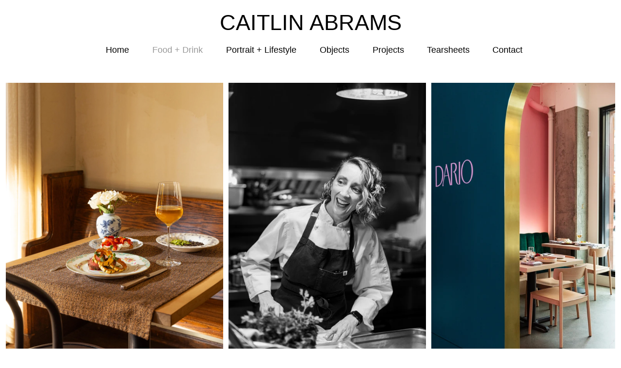

--- FILE ---
content_type: text/css; charset=utf-8
request_url: https://www.caitlinabramsphoto.com/_serverless/pro-gallery-css-v4-server/layoutCss?ver=2&id=comp-jgpdw023&items=3671_3747_4779%7C3569_3729_5238%7C3627_3962_5938%7C3617_4141_5549%7C3500_4194_5243%7C3484_5142_3767%7C3481_6000_4000%7C3483_4277_6000%7C3463_3000_2000%7C3685_2207_3000%7C3656_2207_3000%7C3667_3607_4665%7C3480_3955_5169%7C3547_4208_6000%7C5005_1745_2400%7C4957_2000_3000%7C3649_2257_3000%7C4580_3000_2148%7C4573_2252_3000%7C3624_6000_4000&container=171_1256_7158.890625_720&options=layoutParams_cropRatio:1%7ClayoutParams_structure_galleryRatio_value:0%7ClayoutParams_repeatingGroupTypes:%7ClayoutParams_gallerySpacing:0%7CgroupTypes:1%7CnumberOfImagesPerRow:3%7CcollageAmount:0%7CtextsVerticalPadding:0%7CtextsHorizontalPadding:0%7CcalculateTextBoxHeightMode:MANUAL%7CtargetItemSize:700%7CcubeRatio:1%7CexternalInfoHeight:0%7CexternalInfoWidth:0%7CisRTL:false%7CisVertical:false%7CminItemSize:120%7CgroupSize:1%7CchooseBestGroup:true%7CcubeImages:false%7CcubeType:fill%7CsmartCrop:false%7CcollageDensity:0%7CimageMargin:11%7ChasThumbnails:false%7CgalleryThumbnailsAlignment:bottom%7CgridStyle:0%7CtitlePlacement:SHOW_ON_HOVER%7CarrowsSize:23%7CslideshowInfoSize:200%7CimageInfoType:NO_BACKGROUND%7CtextBoxHeight:0%7CscrollDirection:0%7CgalleryLayout:1%7CgallerySizeType:smart%7CgallerySize:100%7CcropOnlyFill:false%7CnumberOfImagesPerCol:1%7CgroupsPerStrip:0%7Cscatter:0%7CenableInfiniteScroll:true%7CthumbnailSpacings:0%7CarrowsPosition:0%7CthumbnailSize:120%7CcalculateTextBoxWidthMode:PERCENT%7CtextBoxWidthPercent:50%7CuseMaxDimensions:false%7CrotatingGroupTypes:%7CfixedColumns:0%7CrotatingCropRatios:%7CgallerySizePx:0%7CplaceGroupsLtr:false
body_size: 51
content:
#pro-gallery-comp-jgpdw023 [data-hook="item-container"][data-idx="0"].gallery-item-container{opacity: 1 !important;display: block !important;transition: opacity .2s ease !important;top: 0px !important;left: 0px !important;right: auto !important;height: 571px !important;width: 448px !important;} #pro-gallery-comp-jgpdw023 [data-hook="item-container"][data-idx="0"] .gallery-item-common-info-outer{height: 100% !important;} #pro-gallery-comp-jgpdw023 [data-hook="item-container"][data-idx="0"] .gallery-item-common-info{height: 100% !important;width: 100% !important;} #pro-gallery-comp-jgpdw023 [data-hook="item-container"][data-idx="0"] .gallery-item-wrapper{width: 448px !important;height: 571px !important;margin: 0 !important;} #pro-gallery-comp-jgpdw023 [data-hook="item-container"][data-idx="0"] .gallery-item-content{width: 448px !important;height: 571px !important;margin: 0px 0px !important;opacity: 1 !important;} #pro-gallery-comp-jgpdw023 [data-hook="item-container"][data-idx="0"] .gallery-item-hover{width: 448px !important;height: 571px !important;opacity: 1 !important;} #pro-gallery-comp-jgpdw023 [data-hook="item-container"][data-idx="0"] .item-hover-flex-container{width: 448px !important;height: 571px !important;margin: 0px 0px !important;opacity: 1 !important;} #pro-gallery-comp-jgpdw023 [data-hook="item-container"][data-idx="0"] .gallery-item-wrapper img{width: 100% !important;height: 100% !important;opacity: 1 !important;} #pro-gallery-comp-jgpdw023 [data-hook="item-container"][data-idx="1"].gallery-item-container{opacity: 1 !important;display: block !important;transition: opacity .2s ease !important;top: 0px !important;left: 459px !important;right: auto !important;height: 571px !important;width: 407px !important;} #pro-gallery-comp-jgpdw023 [data-hook="item-container"][data-idx="1"] .gallery-item-common-info-outer{height: 100% !important;} #pro-gallery-comp-jgpdw023 [data-hook="item-container"][data-idx="1"] .gallery-item-common-info{height: 100% !important;width: 100% !important;} #pro-gallery-comp-jgpdw023 [data-hook="item-container"][data-idx="1"] .gallery-item-wrapper{width: 407px !important;height: 571px !important;margin: 0 !important;} #pro-gallery-comp-jgpdw023 [data-hook="item-container"][data-idx="1"] .gallery-item-content{width: 407px !important;height: 571px !important;margin: 0px 0px !important;opacity: 1 !important;} #pro-gallery-comp-jgpdw023 [data-hook="item-container"][data-idx="1"] .gallery-item-hover{width: 407px !important;height: 571px !important;opacity: 1 !important;} #pro-gallery-comp-jgpdw023 [data-hook="item-container"][data-idx="1"] .item-hover-flex-container{width: 407px !important;height: 571px !important;margin: 0px 0px !important;opacity: 1 !important;} #pro-gallery-comp-jgpdw023 [data-hook="item-container"][data-idx="1"] .gallery-item-wrapper img{width: 100% !important;height: 100% !important;opacity: 1 !important;} #pro-gallery-comp-jgpdw023 [data-hook="item-container"][data-idx="2"].gallery-item-container{opacity: 1 !important;display: block !important;transition: opacity .2s ease !important;top: 0px !important;left: 877px !important;right: auto !important;height: 571px !important;width: 379px !important;} #pro-gallery-comp-jgpdw023 [data-hook="item-container"][data-idx="2"] .gallery-item-common-info-outer{height: 100% !important;} #pro-gallery-comp-jgpdw023 [data-hook="item-container"][data-idx="2"] .gallery-item-common-info{height: 100% !important;width: 100% !important;} #pro-gallery-comp-jgpdw023 [data-hook="item-container"][data-idx="2"] .gallery-item-wrapper{width: 379px !important;height: 571px !important;margin: 0 !important;} #pro-gallery-comp-jgpdw023 [data-hook="item-container"][data-idx="2"] .gallery-item-content{width: 379px !important;height: 571px !important;margin: 0px 0px !important;opacity: 1 !important;} #pro-gallery-comp-jgpdw023 [data-hook="item-container"][data-idx="2"] .gallery-item-hover{width: 379px !important;height: 571px !important;opacity: 1 !important;} #pro-gallery-comp-jgpdw023 [data-hook="item-container"][data-idx="2"] .item-hover-flex-container{width: 379px !important;height: 571px !important;margin: 0px 0px !important;opacity: 1 !important;} #pro-gallery-comp-jgpdw023 [data-hook="item-container"][data-idx="2"] .gallery-item-wrapper img{width: 100% !important;height: 100% !important;opacity: 1 !important;} #pro-gallery-comp-jgpdw023 [data-hook="item-container"][data-idx="3"].gallery-item-container{opacity: 1 !important;display: block !important;transition: opacity .2s ease !important;top: 582px !important;left: 0px !important;right: auto !important;height: 805px !important;width: 601px !important;} #pro-gallery-comp-jgpdw023 [data-hook="item-container"][data-idx="3"] .gallery-item-common-info-outer{height: 100% !important;} #pro-gallery-comp-jgpdw023 [data-hook="item-container"][data-idx="3"] .gallery-item-common-info{height: 100% !important;width: 100% !important;} #pro-gallery-comp-jgpdw023 [data-hook="item-container"][data-idx="3"] .gallery-item-wrapper{width: 601px !important;height: 805px !important;margin: 0 !important;} #pro-gallery-comp-jgpdw023 [data-hook="item-container"][data-idx="3"] .gallery-item-content{width: 601px !important;height: 805px !important;margin: 0px 0px !important;opacity: 1 !important;} #pro-gallery-comp-jgpdw023 [data-hook="item-container"][data-idx="3"] .gallery-item-hover{width: 601px !important;height: 805px !important;opacity: 1 !important;} #pro-gallery-comp-jgpdw023 [data-hook="item-container"][data-idx="3"] .item-hover-flex-container{width: 601px !important;height: 805px !important;margin: 0px 0px !important;opacity: 1 !important;} #pro-gallery-comp-jgpdw023 [data-hook="item-container"][data-idx="3"] .gallery-item-wrapper img{width: 100% !important;height: 100% !important;opacity: 1 !important;} #pro-gallery-comp-jgpdw023 [data-hook="item-container"][data-idx="4"]{display: none !important;} #pro-gallery-comp-jgpdw023 [data-hook="item-container"][data-idx="5"]{display: none !important;} #pro-gallery-comp-jgpdw023 [data-hook="item-container"][data-idx="6"]{display: none !important;} #pro-gallery-comp-jgpdw023 [data-hook="item-container"][data-idx="7"]{display: none !important;} #pro-gallery-comp-jgpdw023 [data-hook="item-container"][data-idx="8"]{display: none !important;} #pro-gallery-comp-jgpdw023 [data-hook="item-container"][data-idx="9"]{display: none !important;} #pro-gallery-comp-jgpdw023 [data-hook="item-container"][data-idx="10"]{display: none !important;} #pro-gallery-comp-jgpdw023 [data-hook="item-container"][data-idx="11"]{display: none !important;} #pro-gallery-comp-jgpdw023 [data-hook="item-container"][data-idx="12"]{display: none !important;} #pro-gallery-comp-jgpdw023 [data-hook="item-container"][data-idx="13"]{display: none !important;} #pro-gallery-comp-jgpdw023 [data-hook="item-container"][data-idx="14"]{display: none !important;} #pro-gallery-comp-jgpdw023 [data-hook="item-container"][data-idx="15"]{display: none !important;} #pro-gallery-comp-jgpdw023 [data-hook="item-container"][data-idx="16"]{display: none !important;} #pro-gallery-comp-jgpdw023 [data-hook="item-container"][data-idx="17"]{display: none !important;} #pro-gallery-comp-jgpdw023 [data-hook="item-container"][data-idx="18"]{display: none !important;} #pro-gallery-comp-jgpdw023 [data-hook="item-container"][data-idx="19"]{display: none !important;} #pro-gallery-comp-jgpdw023 .pro-gallery-prerender{height:7172.51186785231px !important;}#pro-gallery-comp-jgpdw023 {height:7172.51186785231px !important; width:1256px !important;}#pro-gallery-comp-jgpdw023 .pro-gallery-margin-container {height:7172.51186785231px !important;}#pro-gallery-comp-jgpdw023 .pro-gallery {height:7172.51186785231px !important; width:1256px !important;}#pro-gallery-comp-jgpdw023 .pro-gallery-parent-container {height:7172.51186785231px !important; width:1267px !important;}